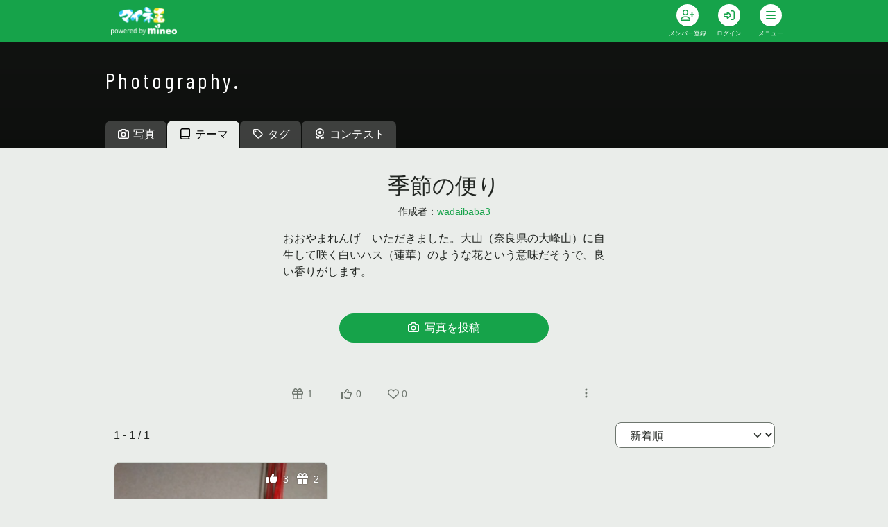

--- FILE ---
content_type: text/html; charset=utf-8
request_url: https://king.mineo.jp/photographies/555
body_size: 9869
content:
<!DOCTYPE html>
<html lang="ja">
<head>
  <meta charset="utf-8" />
  <meta name="viewport" content="width=device-width, initial-scale=1.0" />
  <title>季節の便り | Photography | マイネ王</title>
  <meta name="format-detection" content="telephone=no" />
  <meta http-equiv="X-UA-Compatible" content="IE=edge" />
  <meta name="description" content="おおやまれんげ いただきました。大山（奈良県の大峰山）に自生して咲く白いハス（蓮華）のような花という意味だそうで、良い香りがします。" />
  <meta name="keywords" content="マイネオ,mineo,MVNO" />
  <meta name="csrf-param" content="authenticity_token" />
<meta name="csrf-token" content="n7EzjZFGZrFzwsqkkpJR-umXpECnyhZyUgAYBlQWqxvbS7CLReOJwY4x5HSSivtDt1ku_H9vt4XrWzrwQB4e2w" />
  <meta property="fb:app_id" content="1598313743723353" />
<meta property="fb:channel_url" content="https://img.king.mineo.jp/fb_channel.html" />
<meta property="og:site_name" content="マイネ王" />
<meta property="og:title" content="季節の便り | Photography | マイネ王" />
<meta property="og:url" content="https://king.mineo.jp/photographies/555" />
<meta property="og:locale" content="ja_JP" />
<meta property="og:type" content="article" />
<meta property="og:image" content="https://img.king.mineo.jp/assets/og-image-b324b1b87cb41e50da6bcd0aa26ebecf8fd76a8cffa6fe68bd4a5ba66172b9ff.png" />
<meta property="og:description" content="おおやまれんげ いただきました。大山（奈良県の大峰山）に自生して咲く白いハス（蓮華）のような花という意味だそうで、良い香りがします。" />
<meta property="og:admins" content="1828192583296" />
  <meta property="session-id" content="" />
<meta property="session-logged_in" content="false" />
<meta property="session-user_active" content="false" />
<meta property="session-accept-gzip" content="true" />
<meta property="session-user_id" content="" />
<meta property="session-user_name" content="" />
<meta property="session-user_eoid" content="false" />
<meta property="content_owner_id" content="241563" />
  <link rel="canonical" href="https://king.mineo.jp/photographies/555" />
  <link rel="stylesheet" href="https://img.king.mineo.jp/assets/manifests/photography-b4a2d88e98cdec119941d12943a1ff09e98b59acef7ef325874d69bbadf72d66.css" media="all" />
  
  <script src="https://img.king.mineo.jp/assets/manifests/photography-6b5fc5e497435c193bc14d3065285ed8634fd8285dcb87e93fb32f46535ed204.js"></script>
  <script src="https://img.king.mineo.jp/assets/manifests/default-61b473249376ee0ea833a5b60f319bcd56bb76f90e7ed0869d9cbe057f8ea51c.js"></script>
  <script src="https://cdn-blocks.karte.io/179750f7a0042200bc7a657ef17aa547/builder.js"></script>

  

  <!-- Global site tag (gtag.js) - Google Analytics -->
<script async src="https://www.googletagmanager.com/gtag/js?id=G-243VLZRZCZ"></script>
<script>
  window.dataLayer = window.dataLayer || [];
  function gtag(){dataLayer.push(arguments);}
  gtag('js', new Date());

  gtag('config', 'G-243VLZRZCZ', {
    'user_id': ''
  });

</script>

<!-- Adobe Analytics Web SDK -->
<script src="https://mineo.jp/websdk/fpid.js"></script>
<script src="https://assets.adobedtm.com/48d3c02f43c0/e004752b9fb8/launch-399917b4b3c2.min.js" async></script>


  <script>
//<![CDATA[
var googletag=googletag||{};googletag.cmd=googletag.cmd||[],function(){var t=document.createElement("script");t.async=!0,t.type="text/javascript";var e="https:"==document.location.protocol;t.src=(e?"https:":"http:")+"//www.googletagservices.com/tag/js/gpt.js";var o=document.getElementsByTagName("script")[0];o.parentNode.insertBefore(t,o)}();
//]]>
</script>


  <link rel="shortcut icon" href="/icon.png?20161215" type="image/png" />
  <link rel="icon" sizes="192x192" href="/icon.png?20161215" type="image/png" />
  <link rel="apple-touch-icon" sizes="180x180" href="/apple-touch-icon.png?20161215" />
  <link rel="apple-touch-icon-precomposed" href="/apple-touch-icon.png?20161215" />
  <link href="https://fonts.googleapis.com/css2?family=Barlow+Condensed&amp;display=swap" rel="stylesheet">
</head>

<body class='bg-light'>

  <header class="bg-primary sticky-top">
  <nav class="navbar navbar-expand navbar-dark p-0">
    <div class="container ps-4 pe-0">
        <a style="vertical-align:top;" href="/"><img alt="マイネ王" height="40" src="https://img.king.mineo.jp/assets/mineou-logo-b97600768bb964036f684edbe82091cc81ca670530ed96f9eec6a6f5a79eae81.png" /></a>
        <ul class="navbar-nav py-0">
            <li class="nav-item">
              <div class="dropdown position-relative">
                <a class="nav-link text-white bg-transparent border-0 text-center align-top px-0" ontouchstart="" style="line-height:1;padding:6px 10px;min-width:60px;" title="会員登録" href="/signup?.done=https%3A%2F%2Fking.mineo.jp%2Fphotographies%2F555">
                  <div class="fa-stack d-block align-top mx-auto text-center">
                    <i class="fas fa-circle fa-stack-2x"></i>
                    <i class="far fa-user-plus fa-stack-1x text-primary"></i>
                  </div>
                  <small class="font-weight-bold" style="font-size:9px">メンバー登録</small>
                </a>
              </div>
            </li>

            <li class="nav-item">
              <div class="dropdown position-relative">
                <a class="nav-link text-white bg-transparent border-0 text-center align-top px-0" ontouchstart="" style="line-height:1;padding:6px 10px;min-width:60px;" title="ログイン" href="/login?.done=https%3A%2F%2Fking.mineo.jp%2Fphotographies%2F555">
                  <div class="fa-stack d-block align-top mx-auto text-center">
                    <i class="fas fa-circle fa-stack-2x"></i>
                    <i class="far fa-sign-in-alt fa-stack-1x text-primary"></i>
                  </div>
                  <small class="font-weight-bold" style="font-size:9px">ログイン</small>
                </a>
              </div>
            </li>
          

          <li class="nav-item">
            <div class="dropdown" id="navi" title="メニュー">
              <button class="nav-link hamburger hamburger--collapse text-white border-0 text-center align-top px-0" data-bs-toggle="dropdown" style="cursor:pointer;line-height:1;padding:6px 10px;min-width:60px;" aria-expanded="false">
                <div class="fa-stack d-block align-top mx-auto text-center">
                  <i class="fas fa-circle fa-w-16 fa-stack-2x" aria-hidden="true"></i>
                  <div class="hamburger-box position-absolute top-50 start-50 translate-middle">
                    <div class="hamburger-inner"></div>
                  </div>
                </div>
                <small class="font-weight-bold" style="font-size:9px">メニュー</small>
              </button>

              <div class="dropdown-menu dropdown-menu-end dropdown-menu-global px-0 px-sm-16 py-12 mr-2" style="max-height: calc(100vh - 64px); overflow-y: scroll;font-feature-settings: 'palt';" data-bs-popper="static">

    <div class="bg-light small px-8 py-4">
      <span>mineoと交流</span>
    </div>
      <div class="row no-gutters pt-4 pb-8">
          <a class="col-3 py-12 text-primary" href="https://king.mineo.jp/staff_blogs">
            <div class="text-center">
                <img width="30" src="https://img.king.mineo.jp/assets/icons/i-blog-24866d708ba8cbe1d4ba8f81b556b7c27474b400aa83cf0deb4db5de9d0a9414.png" />
                <br>
              <div class="p-0 align-middle" style="line-height:1.125">
                <small class="fw-bold text-dark" style="font-size:11px">スタッフブログ</small>
              </div>
            </div>
</a>          <a class="col-3 py-12 text-primary" href="https://king.mineo.jp/ideas">
            <div class="text-center">
                <img width="30" src="https://img.king.mineo.jp/assets/icons/i-idea-a17f1f1b93b7ce04ae57b932f75ec2c3f7304241383c00ec35686175bc11a384.png" />
                <br>
              <div class="p-0 align-middle" style="line-height:1.125">
                <small class="fw-bold text-dark" style="font-size:11px">アイデアファーム</small>
              </div>
            </div>
</a>          <a class="col-3 py-12 text-primary" href="https://king.mineo.jp/stats">
            <div class="text-center">
                <img width="30" src="https://img.king.mineo.jp/assets/icons/i-stats-4ff3bad33ae492b1327d525ba2543a323efe71338fee8fb7eb804f399626ac02.png" />
                <br>
              <div class="p-0 align-middle" style="line-height:1.125">
                <small class="fw-bold text-dark" style="font-size:11px">公開情報</small>
              </div>
            </div>
</a>      </div>
    <div class="bg-light small px-8 py-4">
      <span>みんなに相談</span>
    </div>
      <div class="row no-gutters pt-4 pb-8">
          <a class="col-3 py-12 text-primary" href="https://king.mineo.jp/question-answer">
            <div class="text-center">
                <img width="30" src="https://img.king.mineo.jp/assets/icons/i-qa-62f904e890d0e8ffb51dc9943922899f3556c249e947759835fe6e570e3dc589.png" />
                <br>
              <div class="p-0 align-middle" style="line-height:1.125">
                <small class="fw-bold text-dark" style="font-size:11px">Q&amp;A</small>
              </div>
            </div>
</a>          <a class="col-3 py-12 text-primary" href="https://king.mineo.jp/ambassadors/support">
            <div class="text-center">
                <img width="30" src="https://img.king.mineo.jp/assets/icons/i-support_ambassador-7da1f091c4299945e3ce2062f10c248dbb1e3791a5bd3ef811f7631ab928f4f9.png" />
                <br>
              <div class="p-0 align-middle" style="line-height:1.125">
                <small class="fw-bold text-dark" style="font-size:11px">サポートアンバサダー</small>
              </div>
            </div>
</a>      </div>
    <div class="bg-light small px-8 py-4">
      <span>みんなと交流</span>
    </div>
      <div class="row no-gutters pt-4 pb-8">
          <a class="col-3 py-12 text-primary" href="https://king.mineo.jp/reports">
            <div class="text-center">
                <img width="30" src="https://img.king.mineo.jp/assets/icons/i-bbs-61c06bdbce90605f6eb4bcae87500446bdb061b881819a53321bf48edc3cef7a.png" />
                <br>
              <div class="p-0 align-middle" style="line-height:1.125">
                <small class="fw-bold text-dark" style="font-size:11px">掲示板</small>
              </div>
            </div>
</a>          <a class="col-3 py-12 text-primary" href="https://king.mineo.jp/reviews">
            <div class="text-center">
                <img width="30" src="https://img.king.mineo.jp/assets/icons/i-review-443f50cf4b1e25ed8f5df528657dd913c75a24dbfb05855a39dd6795fb3d2988.png" />
                <br>
              <div class="p-0 align-middle" style="line-height:1.125">
                <small class="fw-bold text-dark" style="font-size:11px">レビュー</small>
              </div>
            </div>
</a>          <a class="col-3 py-12 text-primary" href="https://king.mineo.jp/photographies">
            <div class="text-center">
                <img width="30" src="https://img.king.mineo.jp/assets/icons/i-photography-097c9fc3061f01d9aa88fb097aa568473bd68df2194c7b42ff4f34e4af25f5ed.png" />
                <br>
              <div class="p-0 align-middle" style="line-height:1.125">
                <small class="fw-bold text-dark" style="font-size:11px">Photography</small>
              </div>
            </div>
</a>          <a class="col-3 py-12 text-primary" href="https://king.mineo.jp/game/dungeons">
            <div class="text-center">
                <img width="30" src="https://img.king.mineo.jp/assets/icons/i-dungeon-67540caa11740b2dab956a780579af912e64dcf26774502dc0b2212859d86db6.png" />
                <br>
              <div class="p-0 align-middle" style="line-height:1.125">
                <small class="fw-bold text-dark" style="font-size:11px">王国ダンジョン</small>
              </div>
            </div>
</a>      </div>
    <div class="bg-light small px-8 py-4">
      <span>パケットの活用</span>
    </div>
      <div class="row no-gutters pt-4 pb-8">
          <a class="col-3 py-12 text-primary" href="https://king.mineo.jp/freetank">
            <div class="text-center">
                <img width="30" src="https://img.king.mineo.jp/assets/icons/i-tank-bbd80fc9611b778f8fd00e85b14b133a419b193233074a4aea0b9f1e0d424d69.png" />
                <br>
              <div class="p-0 align-middle" style="line-height:1.125">
                <small class="fw-bold text-dark" style="font-size:11px">フリータンク</small>
              </div>
            </div>
</a>          <a class="col-3 py-12 text-primary" href="https://king.mineo.jp/yuzurune">
            <div class="text-center">
                <img width="30" src="https://img.king.mineo.jp/assets/icons/i-yuzurune-0369059015c6a5b5260f0bc45dd24be4a3a6dad04a7de0534d37ac0f63789e61.png" />
                <br>
              <div class="p-0 align-middle" style="line-height:1.125">
                <small class="fw-bold text-dark" style="font-size:11px">ゆずるね。</small>
              </div>
            </div>
</a>      </div>
    <div class="bg-light small px-8 py-4">
      <span>プレゼント・お楽しみ</span>
    </div>
      <div class="row no-gutters pt-4 pb-8">
          <a class="col-3 py-12 text-primary" href="https://king.mineo.jp/bonus_coins/items">
            <div class="text-center">
                <img width="30" src="https://img.king.mineo.jp/assets/icons/i-bonus_coin_item-90ee0deb391b7252f1109986214211b85881d3906d14d5f130ccd8457ab9c27e.png" />
                <br>
              <div class="p-0 align-middle" style="line-height:1.125">
                <small class="fw-bold text-dark" style="font-size:11px">王国アイテム</small>
              </div>
            </div>
</a>          <a class="col-3 py-12 text-primary" href="https://king.mineo.jp/campaign_omikuji">
            <div class="text-center">
                <img width="30" src="https://img.king.mineo.jp/assets/icons/i-omikuji-3cd1026bef8f224398c7e8b5c24e5d7f4211765e127e488c5099c3895c0867cd.png" />
                <br>
              <div class="p-0 align-middle" style="line-height:1.125">
                <small class="fw-bold text-dark" style="font-size:11px">マイネおみくじ</small>
              </div>
            </div>
</a>          <a class="col-3 py-12 text-primary" href="https://king.mineo.jp/game/defences">
            <div class="text-center">
                <img width="30" src="https://img.king.mineo.jp/assets/icons/i-defence-a7dadee0e3c99106458645ebaa342d9e8c1875c2639089f118cce71fcd705c67.png" />
                <br>
              <div class="p-0 align-middle" style="line-height:1.125">
                <small class="fw-bold text-dark" style="font-size:11px">マイネ王防衛軍</small>
              </div>
            </div>
</a>      </div>
    <div class="bg-light small px-8 py-4">
      <span>その他</span>
    </div>
      <div class="row no-gutters pt-4">
          <a class="col-6 my-8 text-primary small" href="https://king.mineo.jp/stamp_missions">
            <i class="far fa-fw fa-circle-chevron-right align-self-center mr-1"></i>
            マイネ王案内所
</a>          <a class="col-6 my-8 text-primary small" href="https://king.mineo.jp/chosa-dan">
            <i class="far fa-fw fa-circle-chevron-right align-self-center mr-1"></i>
            マイネ王調査団
</a>          <a class="col-6 my-8 text-primary small" href="https://king.mineo.jp/mipyon">
            <i class="far fa-fw fa-circle-chevron-right align-self-center mr-1"></i>
            マイぴょんルーム
</a>          <a class="col-6 my-8 text-primary small" href="https://king.mineo.jp/awards">
            <i class="far fa-fw fa-circle-chevron-right align-self-center mr-1"></i>
            マイネ王アワード
</a>          <a class="col-6 my-8 text-primary small" href="https://king.mineo.jp/mineo_history">
            <i class="far fa-fw fa-circle-chevron-right align-self-center mr-1"></i>
            mineoヒストリー
</a>          <a class="col-6 my-8 text-primary small" href="https://king.mineo.jp/helps">
            <i class="far fa-fw fa-circle-chevron-right align-self-center mr-1"></i>
            ヘルプ
</a>      </div>
</div>


<script>
//<![CDATA[
$((function(){$(".dropdown-menu-global").on("click.bs.dropdown.data-api",(o=>o.stopPropagation()))}));
//]]>
</script>


            </div>
          </li>
        </ul>
      

    </div>
  </nav>
</header><script>
//<![CDATA[
$("#navi").on("show.bs.dropdown",(function(){$(this).children(".hamburger").addClass("is-active")})),$("#navi").on("shown.bs.dropdown",(function(){var n=$(this).children(".dropdown-menu");n.css("max-height",$(window).height()-60),n.css("overflow-y","scroll")})),$("#navi").on("hide.bs.dropdown",(function(){$(this).children(".hamburger").removeClass("is-active")}));
//]]>
</script>



  <!-- Wrapper -->
  <div class="d-flex align-items-stretch align-self-stretch">
    <main id="mainContent" class="w-100">
    <div class="photography">
      <div id="flashChanger">
        <div id="flashArea">
    <div id="flashNotice" class="alert alert-success mb-0 rounded-0 border-start-0 border-end-0 position-fixed top-0 start-0 w-100 zindex-highest d-flex align-items-center" title="クリックすると閉じます" style="display:none !important;">
      <div class="container d-flex justify-content-between">
        <div class="text-start message">
        </div>
        <button class="btn-close ms-auto me-2" type="button" data-bs-dismiss="alert" aria-label="Close"></button>
      </div>
    </div>
      <div id="flashAlert" class="alert alert-warning mb-0 rounded-0 border-start-0 border-end-0 position-fixed top-0 start-0 w-100 zindex-highest d-flex align-items-center" title="クリックすると閉じます" style="display:none !important;">
      <div class="container d-flex justify-content-between">
        <div class="text-start message">
        </div>
        <button class="btn-close ms-auto me-2" type="button" data-bs-dismiss="alert" aria-label="Close"></button>
      </div>
    </div>
  
</div>

<script>
//<![CDATA[
$((function(){var s=!1;$("#flashArea .alert").each((function(){$(this).css({cursor:"pointer"}),$(this).on("click",(function(){$(this).fadeOut(250,(function(){$("#flashArea").removeClass()}))})),$(this).find(".message").text().trim().length>0&&($(this).fadeIn(750),s=!0)})),s&&$("#flashArea").addClass("")}));
//]]>
</script>

      </div>
      <!-- AfterHeader -->
        <header class="junbotron bg-dark text-white line-height-crop" style="background: linear-gradient(rgba(0, 0, 0, 0.5), rgba(0, 0, 0, 0.6)); background-size: cover;">
  <div class="container">
      <a class="text-decoration-none text-white" href="/photographies">
        <h2 class="pt-40" style="font-family: 'Barlow Condensed', sans-serif; letter-spacing:0.125em;">Photography.</h2>
</a>      <p></p>
      <div class="nav nav-tabs mt-40 border-0 p-tabs">
        <div class="nav-item me-1">
          <a class="nav-link border-0 text-white" style="background:rgba(256,256,256,0.2)" href="/photographies">
            <i class="far fa-camera fa-fw me-4" aria-hidden="true"></i><span>写真</span>
</a>        </div>
        <div class="nav-item me-1">
          <a class="nav-link border-0 active" style="" href="/photographies/themes">
            <i class="far fa-book-blank fa-fw me-4" aria-hidden="true"></i><span>テーマ</span>
</a>        </div>
        <div class="nav-item me-1">
          <a class="nav-link border-0 text-white" style="background:rgba(256,256,256,0.2)" href="/photographies/tags">
            <i class="far fa-tag fa-fw me-4" aria-hidden="true"></i><span>タグ</span>
</a>        </div>
        <div class="nav-item me-1">
          <a class="nav-link border-0 text-white" style="background:rgba(256,256,256,0.2)" href="/photographies/contests">
            <i class="far fa-award fa-fw me-4" aria-hidden="true"></i><span>コンテスト</span>
</a>        </div>
      </div>
  </div>
</header>
<script>
//<![CDATA[
var num=Math.ceil(5*Math.random());$("header.junbotron").addClass("jumbotron-photography-select"+num),$(".search_photo_selector").on("click",(function(t){t.preventDefault,t.stopPropagation,$(".search_photo_selector").removeClass("active"),$(this).addClass("active"),$("#search_photo_button").text($(this).text()),$("#search_form_search_type").val($(this).data("value"))}));
//]]>
</script>


      <!-- /AfterHeader -->

      <div class="container my-20">


        <noscript>
  <div class="alert alert-warning text-center">
    <p><b>JavaScriptを有効にしてお使いください</b>
    <p>JavaScriptの設定方法は<a target="_blank" href="http://search.yahoo.co.jp/search?p=JavaScript%E3%81%AE%E8%A8%AD%E5%AE%9A%E6%96%B9%E6%B3%95&amp;ei=UTF-8" rel="nofollow">こちらの検索結果</a>を参考にしてください
  </div>
</noscript>

        <div id="browserWarning"></div>
<script>
//<![CDATA[
$((function(){var e=[];if(jQuery.support.tbody){1!=navigator.cookieEnabled&&(e.push('<div class="alert alert-warning text-center">'),e.push("  <p><b>Cookie\u3092\u6709\u52b9\u306b\u3057\u3066\u304a\u4f7f\u3044\u304f\u3060\u3055\u3044</b>"),e.push('  <p>Cookie\u306e\u8a2d\u5b9a\u65b9\u6cd5\u306f<a target="_blank" href="http://search.yahoo.co.jp/search?p=Cookie%E3%81%AE%E8%A8%AD%E5%AE%9A%E6%96%B9%E6%B3%95&amp;ei=UTF-8" rel="nofollow">\u3053\u3061\u3089\u306e\u691c\u7d22\u7d50\u679c</a>\u3092\u53c2\u8003\u306b\u3057\u3066\u304f\u3060\u3055\u3044\u3002'),e.push("</div>"));var a="FontAwesome";$("<span>").css("font-family",a).css("font-family")!=a&&(e.push('<div class="alert alert-warning text-center">'),e.push("  <p><b>\u304a\u5ba2\u69d8\u306e\u30d6\u30e9\u30a6\u30b6\u306e\u8a2d\u5b9a\u3067\u306f\u3001\u8868\u793a\u8981\u7d20\u306e\u4e00\u90e8\u304c\u6b63\u3057\u304f\u8868\u793a\u3055\u308c\u3066\u3044\u307e\u305b\u3093\u3002</b>"),e.push("  <p>\u30d6\u30e9\u30a6\u30b6\u306e\u8a2d\u5b9a\u753b\u9762\u3067\u300cWeb\u30da\u30fc\u30b8\u304c\u6307\u5b9a\u3057\u305f\u30d5\u30a9\u30f3\u30c8\u3092\u4f7f\u7528\u3059\u308b\u300d\u3088\u3046\u306b\u8a2d\u5b9a\u3092\u5909\u66f4\u3057\u3066\u304f\u3060\u3055\u3044\u3002"),e.push("</div>")),e.length>0&&$("#browserWarning").html(e.join("\n"))}else location.href="/browser_warning"}));
//]]>
</script>


        <!-- PageContent -->
        <div class="container my-20">
  <div class="row mt-40 mb-32">
    <div class="col-12 offset-lg-3 col-lg-6">
      <h2 class="text-center">季節の便り</h2>
      <p class="small text-center">作成者：<a href="/my/c07a8362fac8dd2a/photographies/photos">wadaibaba3</a></p>
      <p class="text-break">おおやまれんげ　いただきました。大山（奈良県の大峰山）に自生して咲く白いハス（蓮華）のような花という意味だそうで、良い香りがします。</p>
    </div>
  </div>
  <div class="row">
      <div class="offset-2 col-8 offset-lg-4 col-lg-4">
        <div class="d-grid gap-2">
            <a class="btn btn-primary text-white rounded-pill" href="/login?.done=https%3A%2F%2Fking.mineo.jp%2Fphotographies%2F555">
              <i class="far fa-camera me-4"></i>
              写真を投稿
</a>        </div>
      </div>
    <div class="col-12 offset-lg-3 col-lg-6 mt-20 mt-20">
      <hr>
      <div class="d-flex justify-content-between mb-20 align-items-center">
        <ul class="list-inline ms-n6 mb-0">
          <li class="list-inline-item mx-0"><div class="text-muted" title="チップの使い方を見る" data-toggle="tooltip" data-container="body"><a class="btn btn-pg-action rounded-pill d-flex align-items-center clickable-disabled" style="" href="/about_tip"><i class="far fa-fw fa-gift text-secondary"></i>
<small class="counter ms-4 text-secondary">1</small></a></div></li>
          <li class="list-inline-item mx-0"><a class="btn btn-pg-action rounded-pill d-flex align-items-center" style="" href="/login?.done=https%3A%2F%2Fking.mineo.jp%2Fphotographies%2F555"><i class="far fa-thumbs-up fa-fw text-secondary"></i>
<small class="counter ms-4 text-secondary">0</small></a></li>
          <li class="list-inline-item mx-0"><a class="btn btn-pg-action rounded-pill d-flex align-items-center" style="" href="/login?.done=https%3A%2F%2Fking.mineo.jp%2Fphotographies%2F555"><i class="far fa-heart text-secondary text-secondary"></i>
<small class="counter ms-4 text-secondary">0</small></a></li>
        </ul>
        <div class="dropdown">
          <button class="btn btn-pg-action rounded-pill" id="dropdownMenuButton" type="button" data-bs-toggle="dropdown" aria-expanded="false">
            <i class="far fa-fw fa-ellipsis-vertical text-secondary"></i>
          </button>
          <ul class="dropdown-menu" aria-labelledby="dropdownMenuButton" style="">
            <li><a class="dropdown-item copy-url" data-url="https://king.mineo.jp/photographies/555" href="javascript:;">
              <i class="far fa-fw fa-copy mr-2 ml-n1"></i>フォトグラフィーテーマのURLをコピー</a>
            </a></li>
          </ul>
        </div>
      </div>
    </div>
  </div>
  <div class="row mb-20 align-items-center">
    <div class="col">
        
  	1 - 1 / 1
  


    </div>
    <div class="col-auto">
      <select name="sort" id="sort" class="form-select border border-secondary select-tag-sort"><option selected="selected" value="/photographies/555?sort_key=published_at&amp;sort_order=desc">新着順</option><option value="/photographies/555?sort_key=published_at&amp;sort_order=asc">投稿の古い順</option><option value="/photographies/555?sort_key=total_nods&amp;sort_order=desc">ナイス！の多い順</option><option value="/photographies/555?sort_key=total_comments&amp;sort_order=desc">コメント数の多い順</option></select>
    </div>
  </div>
  <section class="my-5">
    <div class="row g-6 g-lg-12" data-masonry="{&quot;percentPosition&quot;: true}" style="position: relative;">
      <div class="col-6 col-lg-4">
    <div class="card">
      <div class="position-relative card-img-top">
        <div class='img-overray' data-id="120555">
          <img alt="IMG_20210525_184304.jpg" class="lazyload img-fluid rounded-top" width="600" src="https://img.king.mineo.jp/system/content_section_images/images/000/000/775/264/M_image.jpg?1622039421" />
          <div class="position-absolute text-white" style="top:12px;right:12px;filter: drop-shadow(0 0 1px rgba(0,0,0,0.34));">
            <ul class="list-inline">
              <li class="list-inline-item">
                <i class="fas fa-thumbs-up" aria-hidden="true"></i>
                <small class="ms-4">3</small>
              </li>
              <li class="list-inline-item">
                <i class="fas fa-gift" aria-hidden="true"></i>
                <small class="ms-4">2</small>
              </li>
            </ul>
          </div>
        </div>
      </div>
      <div class="card-body">
        <div class="d-flex">
          <div class="flex-shrink-0">
            <a href="/my/c07a8362fac8dd2a/photographies/photos">
              <img alt="wadaibaba3" title="wadaibaba3" tooltip="false" class="rounded-circle imageSvg" show_frame="false" data-image-svg="https://img.king.mineo.jp/assets/avatars/avatar-f50-3-1-a603bac94cdd52d998362e76f3d68590be1200eb603a1a9649c68d62b7f6a1cc.svg" data-image-svgz="https://img.king.mineo.jp/assets/avatars/avatar-f50-3-1-68cc2be47dbc6ed3b977986281d4985274909f00a84d1167e5bd478be9d88d66.svgz" src="https://img.king.mineo.jp/assets/avatars/avatar-f50-3-1-68cc2be47dbc6ed3b977986281d4985274909f00a84d1167e5bd478be9d88d66.svgz" width="30" height="30" />
</a>          </div>
          <div class="flex-grow-1 ms-4 align-self-center">
            <a class="text-body" href="/my/c07a8362fac8dd2a/photographies/photos">wadaibaba3</a>
          </div>
        </div>
      </div>
    </div>
  </div>
<script src="https://unpkg.com/masonry-layout@4/dist/masonry.pkgd.min.js"></script>

  <div style="display: none;">
    
  </div>
</div>
<script>
//<![CDATA[
$((function(){scrollHeight=0,scrollPosition=0;var e="";$(window).on("scroll",(function(){scrollHeight=$(document).height(),scrollPosition=$(window).height()+$(window).scrollTop()+$("footer").height(),(scrollHeight-scrollPosition)/scrollHeight<=.05&&e!=$(".page-link[rel=next]").first().prop("href")&&(e=$(".page-link[rel=next]").first().prop("href"))&&$.ajax({url:$(".page-link[rel=next]").first().prop("href"),type:"GET",dataType:"html",beforeSend:function(){$("<small>Loading...</small>")},success:function(e){if(""!=e){target=".row.g-6.g-lg-12";var o=$(e).find(target);$(".page-link[rel=next]").first().parents(".pagination").remove(),$(target).append(o.children())}}})}))}));
//]]>
</script>


<div id="photoDetailModal">
  
</div>
<script>
//<![CDATA[
$((function(){var a=location.pathname+location.search;$("body").on("hide.bs.modal","#photoDetail",(function(){history.replaceState(null,"",a)})),$("body").on("click",".card-img-top",(function(){$(this).hasClass("disabled")||($(".card-img-top").addClass("disabled"),$.ajax({url:"/ajax/photographies/"+$(this).children(".img-overray").data("id"),data:{referer_controller:"content/photography_themes",referer_action:"show"},type:"GET",complete:function(){$(".card-img-top").removeClass("disabled")}}))}))}));
//]]>
</script>

  </section>
</div>

<div id="findUsers">
  <div class="modal fade" id="modalFindUsers">
  <div class="modal-dialog">
    <div class="modal-content">
      <div class="modal-header">
        <h4 class="modal-title">
          
        </h4>
      </div>
      <div class="modal-body">
          <div class="nomatch" style="display:none;">
            <p class="well">メンバーがいません。</p>
          </div>


      </div>
      <div class="modal-footer">
        <button type="button" class="btn btn-secondary" data-dismiss="modal" data-bs-dismiss="modal">閉じる</button>
      </div>
    </div><!-- /.modal-content -->
  </div><!-- /.modal-dialog -->
</div>

</div>

        <!-- /PageContent -->
      </div>
    </div>

    </main><!-- /Wrapper -->
  </div>

  <footer class="bg-primary text-white py-32">
  <div class="text-center mb-12">
    <a target="_blank" href="https://mineo.jp">
      <img width="112" class="mx-auto" src="https://img.king.mineo.jp/assets/mineo-footer-logo-b2d156b132497e2ab19f26be1a07d085f44f5b831672f98430641462c1a6f166.png" />
</a>  </div>
  <div class="container text-center">
    <ul class="list-inline small">
      <li class="list-inline-item my-6"><a class="text-white" href="/beginner_guide.html">はじめてガイド</a></li>
      <li class="list-inline-item my-6"><a class="text-white" href="/helps">ヘルプ</a></li>
      <li class="list-inline-item my-6"><a class="text-white" href="/inquiries/new">お問い合わせ</a></li>
      <li class="list-inline-item my-6"><a class="text-white" href="/terms.html">利用規約</a></li>
      <li class="list-inline-item my-6"><a class="text-white" href="/privacy.html">プライバシーポリシー</a></li>
      <li class="list-inline-item my-6"><a target="_blank" class="text-white" href="https://optage.co.jp/info/informative.html">Cookie等の外部送信について</a></li>
      <li class="list-inline-item my-6"><a class="text-white" href="/company.html">運営会社</a></li>
    </ul>
    <ul class="list-inline small">
      <li class="list-inline-item my-2">
        <a target="_blank" rel="nofollow noopener" href="https://x.com/mineojp">
          <div class="fa-stack fa-lg">
            <i class="fas fa-circle fa-stack-2x text-white"></i>
            <i class="fab fa-x-twitter fa-stack-1x text-x fa-stack-1x"></i>
          </div>
        </a>
      </li>
            <li class="list-inline-item my-2">
        <a target="_blank" rel="nofollow noopener" href="https://www.facebook.com/mineo.jp">
          <div class="fa-stack fa-lg">
            <i class="fas fa-circle fa-stack-2x text-white"></i>
            <i class="fab fa-facebook-f fa-stack-1x text-facebook fa-stack-1x"></i>
          </div>
        </a>
      </li>
            <li class="list-inline-item my-2">
        <a target="_blank" rel="nofollow noopener" href="https://www.instagram.com/mineo_jp/">
          <div class="fa-stack fa-lg">
            <i class="fas fa-circle fa-stack-2x text-white"></i>
            <i class="fab fa-instagram fa-stack-1x text-instagram fa-stack-1x"></i>
          </div>
        </a>
      </li>
            <li class="list-inline-item my-2">
        <a target="_blank" rel="nofollow noopener" href="https://line.me/R/ti/p/TIcbrI8Mkq">
          <div class="fa-stack fa-lg">
            <i class="fas fa-circle fa-stack-2x text-white"></i>
            <i class="fas fa-comment fa-stack-1x text-line fa-stack-1x"></i>
          </div>
        </a>
      </li>
            <li class="list-inline-item my-2">
        <a target="_blank" rel="nofollow noopener" href="https://www.youtube.com/channel/UCRjsRecL5WMplSUk60hNz3Q">
          <div class="fa-stack fa-lg">
            <i class="fas fa-circle fa-stack-2x text-white"></i>
            <i class="fab fa-youtube fa-stack-1x text-youtube fa-stack-1x"></i>
          </div>
        </a>
      </li>
      
    </ul>
    <hr class="my-12">
    <nav class="row text-start small">
        <div class="col-6 col-lg-3">
          <ul class="list-unstyled mb-12">
              <li class="mb-12">
                <a class="text-white d-inline-block py-4" href="/"><i class="far fa-fw fa-chevron-circle-right me-6"></i>マイネ王TOP</a>
                <ul class="list-unstyled small">

                </ul>
              </li>
              <li class="mb-12">
                <a class="text-white d-inline-block py-4" href="/question-answer"><i class="far fa-fw fa-chevron-circle-right me-6"></i>Q&amp;A</a>
                <ul class="list-unstyled small">

                </ul>
              </li>
              <li class="mb-12">
                <a class="text-white d-inline-block py-4" href="/reports"><i class="far fa-fw fa-chevron-circle-right me-6"></i>掲示板</a>
                <ul class="list-unstyled small">
                    <li>
                    <a class="text-white d-inline-block py-4" href="/reports/%E3%83%A2%E3%83%90%E3%82%A4%E3%83%AB%E3%83%BBIT"><i class="far fa-fw fa-xs fa-minus ms-4 me-6"></i>モバイル・IT</a>
                  </li>
                                      <li>
                    <a class="text-white d-inline-block py-4" href="/reports/%E4%BA%A4%E6%B5%81%E3%82%B9%E3%83%9A%E3%83%BC%E3%82%B9"><i class="far fa-fw fa-xs fa-minus ms-4 me-6"></i>交流スペース</a>
                  </li>
                  
                </ul>
              </li>
              <li class="mb-12">
                <a class="text-white d-inline-block py-4" href="/ideas"><i class="far fa-fw fa-chevron-circle-right me-6"></i>アイデア ファーム</a>
                <ul class="list-unstyled small">
                    <li>
                    <a class="text-white d-inline-block py-4" href="/ideas/similar_ideas"><i class="far fa-fw fa-xs fa-minus ms-4 me-6"></i>類似アイデア集</a>
                  </li>
                                      <li>
                    <a class="text-white d-inline-block py-4" href="/ideas/completed_ideas"><i class="far fa-fw fa-xs fa-minus ms-4 me-6"></i>実現済みアイデア</a>
                  </li>
                  
                </ul>
              </li>
              <li class="mb-12">
                <a class="text-white d-inline-block py-4" href="/staff_blogs"><i class="far fa-fw fa-chevron-circle-right me-6"></i>スタッフブログ</a>
                <ul class="list-unstyled small">

                </ul>
              </li>
          </ul>
        </div>
        <div class="col-6 col-lg-3">
          <ul class="list-unstyled mb-12">
              <li class="mb-12">
                <a class="text-white d-inline-block py-4" href="/freetank"><i class="far fa-fw fa-chevron-circle-right me-6"></i>フリータンク</a>
                <ul class="list-unstyled small">
                    <li>
                    <a class="text-white d-inline-block py-4" href="/freetank/put"><i class="far fa-fw fa-xs fa-minus ms-4 me-6"></i>フリータンクに入れる</a>
                  </li>
                                      <li>
                    <a class="text-white d-inline-block py-4" href="/freetank/get"><i class="far fa-fw fa-xs fa-minus ms-4 me-6"></i>フリータンクから引き出す</a>
                  </li>
                                      <li>
                    <a class="text-white d-inline-block py-4" href="/freetank/about_disaster"><i class="far fa-fw fa-xs fa-minus ms-4 me-6"></i>災害支援タンク</a>
                  </li>
                  
                </ul>
              </li>
              <li class="mb-12">
                <a class="text-white d-inline-block py-4" href="/share_space"><i class="far fa-fw fa-chevron-circle-right me-6"></i>シェアスペース</a>
                <ul class="list-unstyled small">

                </ul>
              </li>
              <li class="mb-12">
                <a class="text-white d-inline-block py-4" href="/yuzurune"><i class="far fa-fw fa-chevron-circle-right me-6"></i>ゆずるね。</a>
                <ul class="list-unstyled small">
                    <li>
                    <a class="text-white d-inline-block py-4" href="/yuzurune/mission_index"><i class="far fa-fw fa-xs fa-minus ms-4 me-6"></i>みんなでゆずるね。</a>
                  </li>
                                      <li>
                    <a class="text-white d-inline-block py-4" href="/yuzurune/reports"><i class="far fa-fw fa-xs fa-minus ms-4 me-6"></i>みんなでゆずるね。掲示板</a>
                  </li>
                  
                </ul>
              </li>
              <li class="mb-12">
                <a class="text-white d-inline-block py-4" href="/reviews"><i class="far fa-fw fa-chevron-circle-right me-6"></i>レビュー</a>
                <ul class="list-unstyled small">

                </ul>
              </li>
          </ul>
        </div>
        <div class="col-6 col-lg-3">
          <ul class="list-unstyled mb-12">
              <li class="mb-12">
                <a class="text-white d-inline-block py-4" href="/stats"><i class="far fa-fw fa-chevron-circle-right me-6"></i>公開情報</a>
                <ul class="list-unstyled small">
                    <li>
                    <a class="text-white d-inline-block py-4" href="/stats/network_status"><i class="far fa-fw fa-xs fa-minus ms-4 me-6"></i>ネットワーク</a>
                  </li>
                                      <li>
                    <a class="text-white d-inline-block py-4" href="/stats/one_tank"><i class="far fa-fw fa-xs fa-minus ms-4 me-6"></i>マイネ王</a>
                  </li>
                                      <li>
                    <a class="text-white d-inline-block py-4" href="/stats/charactor"><i class="far fa-fw fa-xs fa-minus ms-4 me-6"></i>mineoキャラクター</a>
                  </li>
                  
                </ul>
              </li>
              <li class="mb-12">
                <a class="text-white d-inline-block py-4" href="/ambassadors"><i class="far fa-fw fa-chevron-circle-right me-6"></i>mineoアンバサダー</a>
                <ul class="list-unstyled small">
                    <li>
                    <a class="text-white d-inline-block py-4" href="https://mineo.jp/ambassadors/syokai/"><i class="far fa-fw fa-xs fa-minus ms-4 me-6"></i>紹介アンバサダー</a>
                  </li>
                                      <li>
                    <a class="text-white d-inline-block py-4" href="/ambassadors/support"><i class="far fa-fw fa-xs fa-minus ms-4 me-6"></i>サポートアンバサダー</a>
                  </li>
                                      <li>
                    <a class="text-white d-inline-block py-4" href="/ambassadors/support#now_support"><i class="far fa-fw fa-xs fa-minus ms-4 me-6"></i>今すぐサポートを依頼する</a>
                  </li>
                                      <li>
                    <a class="text-white d-inline-block py-4" href="/ambassadors/co_creation"><i class="far fa-fw fa-xs fa-minus ms-4 me-6"></i>共創アンバサダー</a>
                  </li>
                                      <li>
                    <a class="text-white d-inline-block py-4" href="/ambassadors/guide"><i class="far fa-fw fa-xs fa-minus ms-4 me-6"></i>アンバサダーご利用ガイド</a>
                  </li>
                  
                </ul>
              </li>
              <li class="mb-12">
                <a class="text-white d-inline-block py-4" href="/chosa-dan"><i class="far fa-fw fa-chevron-circle-right me-6"></i>マイネ王調査団</a>
                <ul class="list-unstyled small">

                </ul>
              </li>
              <li class="mb-12">
                <a class="text-white d-inline-block py-4" href="/stamp_missions"><i class="far fa-fw fa-chevron-circle-right me-6"></i>マイネ王案内所</a>
                <ul class="list-unstyled small">

                </ul>
              </li>
          </ul>
        </div>
        <div class="col-6 col-lg-3">
          <ul class="list-unstyled mb-12">
              <li class="mb-12">
                <a class="text-white d-inline-block py-4" href="/game/dungeons"><i class="far fa-fw fa-chevron-circle-right me-6"></i>王国ダンジョン</a>
                <ul class="list-unstyled small">

                </ul>
              </li>
              <li class="mb-12">
                <a class="text-white d-inline-block py-4" href="/game/defences"><i class="far fa-fw fa-chevron-circle-right me-6"></i>マイネ王防衛軍</a>
                <ul class="list-unstyled small">

                </ul>
              </li>
              <li class="mb-12">
                <a class="text-white d-inline-block py-4" href="/photographies"><i class="far fa-fw fa-chevron-circle-right me-6"></i>Photography</a>
                <ul class="list-unstyled small">

                </ul>
              </li>
              <li class="mb-12">
                <a class="text-white d-inline-block py-4" href="/mineo_history"><i class="far fa-fw fa-chevron-circle-right me-6"></i>mineoヒストリー</a>
                <ul class="list-unstyled small">

                </ul>
              </li>
              <li class="mb-12">
                <a class="text-white d-inline-block py-4" href="/awards"><i class="far fa-fw fa-chevron-circle-right me-6"></i>マイネ王アワード</a>
                <ul class="list-unstyled small">

                </ul>
              </li>
              <li class="mb-12">
                <a class="text-white d-inline-block py-4" href="/happy_stories"><i class="far fa-fw fa-chevron-circle-right me-6"></i>mineo HAPPY STORY</a>
                <ul class="list-unstyled small">

                </ul>
              </li>
              <li class="mb-12">
                <a class="text-white d-inline-block py-4" href="/bonus_coins/about"><i class="far fa-fw fa-chevron-circle-right me-6"></i>ファン∞とく(mineoコイン)</a>
                <ul class="list-unstyled small">
                    <li>
                    <a class="text-white d-inline-block py-4" href="/campaign_omikuji"><i class="far fa-fw fa-xs fa-minus ms-4 me-6"></i>マイネおみくじ</a>
                  </li>
                                      <li>
                    <a class="text-white d-inline-block py-4" href="/bonus_coins/items"><i class="far fa-fw fa-xs fa-minus ms-4 me-6"></i>王国アイテム</a>
                  </li>
                                      <li>
                    <a class="text-white d-inline-block py-4" href="/bonus_coins/events"><i class="far fa-fw fa-xs fa-minus ms-4 me-6"></i>王国イベント</a>
                  </li>
                  
                </ul>
              </li>
              <li class="mb-12">
                <a class="text-white d-inline-block py-4" href="/mipyon"><i class="far fa-fw fa-chevron-circle-right me-6"></i>マイぴょんルーム</a>
                <ul class="list-unstyled small">

                </ul>
              </li>
              <li class="mb-12">
                <a class="text-white d-inline-block py-4" href="/informations"><i class="far fa-fw fa-chevron-circle-right me-6"></i>お知らせ</a>
                <ul class="list-unstyled small">

                </ul>
              </li>
          </ul>
        </div>
    </nav>
    <small>&copy; OPTAGE Inc.</small>
  </div>
</footer>


  <!-- Adobe Analytics -->
<script language="JavaScript" type="text/javascript">
  var analyticsData = {
    "channel": "kingmineo",
"pageName": "Photography", };
</script>
<!-- End Adobe Analytics -->

<!-- Start KARTE Tag -->
<script>!function(n){if(!window[n]){var o=window[n]=function(){var n=[].slice.call(arguments);return o.x?o.x.apply(0,n):o.q.push(n)};o.q=[],o.i=Date.now(),o.allow=function(){o.o="allow"},o.deny=function(){o.o="deny"}}}("krt")</script>
<script async src="https://cdn-edge.karte.io/179750f7a0042200bc7a657ef17aa547/edge.js"></script>
<!-- End KARTE Tag -->
<script type="text/javascript">




$(function () {
  if ($('[data-toggle="popover"]').length > 0){ $('[data-toggle="popover"]').popover(); }
  $('[data-toggle="tooltip"]').tooltip();
})
</script>


<script type="text/javascript">
(function(w,d,s){
  var f=d.getElementsByTagName(s)[0],j=d.createElement(s);
  j.async=true;j.src='https://dmp.im-apps.net/js/1022428/0001/itm.js';
  f.parentNode.insertBefore(j, f);
})(window,document,'script');
</script>

</body>
</html>


--- FILE ---
content_type: text/plain; charset=utf-8
request_url: https://timestamp-blocks.karte.io/rewrite-timestamp/timestamp
body_size: -96
content:
2026-01-19T17:39:00.753Z